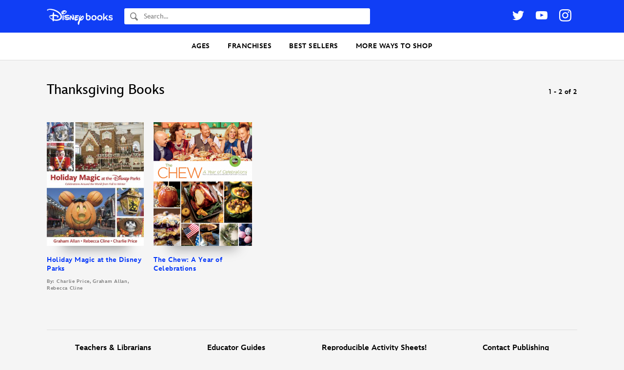

--- FILE ---
content_type: text/html; charset=UTF-8
request_url: https://books.disney.com/character-series/thanksgiving/
body_size: 13143
content:
<!DOCTYPE html>
<html lang="en-US">
<head>
<meta charset="UTF-8">
<meta name="viewport" content="width=device-width,initial-scale=1,maximum-scale=1,user-scalable=no">
<meta http-equiv="x-ua-compatible" content="IE=edge">
<meta name="p:domain_verify" content="3ff6299ad924b516a5495b1ae6ad98a4"/>
<meta name="google-site-verification" content="9RpWY4AkWvjmziWpoxPGmtDRH1KpSY5Y6UxmUTx5DM4" />
<title>Thanksgiving Books - Disney Books | Disney Publishing Worldwide</title>
<link rel="profile" href="https://gmpg.org/xfn/11">
<link rel="pingback" href="">
<link rel="shortcut icon" href="https://books.disney.com/content/themes/disneybooks/favicon.ico">
<meta name="google-site-verification" content="7MaAo7JPI3qkyvyVnfCyhsAfcpNHf6kElWbKYKEtXOc" />
<meta name='robots' content='index, follow, max-image-preview:large, max-snippet:-1, max-video-preview:-1' />
<script src="//go4.disney.go.com/"></script>
	
	<!-- This site is optimized with the Yoast SEO plugin v21.6 - https://yoast.com/wordpress/plugins/seo/ -->
	<meta name="description" content="The official destination for new Thanksgiving books. Discover the best book for you or children of all ages. Shop Disney, Pixar, Marvel, Star Wars, and much more!" />
	<link rel="canonical" href="https://books.disney.com/character-series/thanksgiving/" />
	<meta property="og:locale" content="en_US" />
	<meta property="og:type" content="article" />
	<meta property="og:title" content="Thanksgiving Books - Disney Books | Disney Publishing Worldwide" />
	<meta property="og:description" content="The official destination for new Thanksgiving books. Discover the best book for you or children of all ages. Shop Disney, Pixar, Marvel, Star Wars, and much more!" />
	<meta property="og:url" content="https://books.disney.com/character-series/thanksgiving/" />
	<meta property="og:site_name" content="Disney Books | Disney Publishing Worldwide" />
	<meta name="twitter:card" content="summary_large_image" />
	<meta name="twitter:site" content="@disneyhyperion" />
	<script type="application/ld+json" class="yoast-schema-graph">{"@context":"https://schema.org","@graph":[{"@type":"CollectionPage","@id":"https://books.disney.com/character-series/thanksgiving/","url":"https://books.disney.com/character-series/thanksgiving/","name":"Thanksgiving Books - Disney Books | Disney Publishing Worldwide","isPartOf":{"@id":"https://books.disney.com/#website"},"primaryImageOfPage":{"@id":"https://books.disney.com/character-series/thanksgiving/#primaryimage"},"image":{"@id":"https://books.disney.com/character-series/thanksgiving/#primaryimage"},"thumbnailUrl":"https://books.disney.com/content/uploads/2020/05/1484747011.jpg","description":"The official destination for new Thanksgiving books. Discover the best book for you or children of all ages. Shop Disney, Pixar, Marvel, Star Wars, and much more!","breadcrumb":{"@id":"https://books.disney.com/character-series/thanksgiving/#breadcrumb"},"inLanguage":"en-US"},{"@type":"ImageObject","inLanguage":"en-US","@id":"https://books.disney.com/character-series/thanksgiving/#primaryimage","url":"https://books.disney.com/content/uploads/2020/05/1484747011.jpg","contentUrl":"https://books.disney.com/content/uploads/2020/05/1484747011.jpg","width":1000,"height":1275,"caption":"Holiday Magic at the Disney Parks"},{"@type":"BreadcrumbList","@id":"https://books.disney.com/character-series/thanksgiving/#breadcrumb","itemListElement":[{"@type":"ListItem","position":1,"name":"Home","item":"https://disneybooks.disney.io/"},{"@type":"ListItem","position":2,"name":"Thanksgiving"}]},{"@type":"WebSite","@id":"https://books.disney.com/#website","url":"https://books.disney.com/","name":"Disney Books | Disney Publishing Worldwide","description":"","publisher":{"@id":"https://books.disney.com/#organization"},"potentialAction":[{"@type":"SearchAction","target":{"@type":"EntryPoint","urlTemplate":"https://books.disney.com/?s={search_term_string}"},"query-input":"required name=search_term_string"}],"inLanguage":"en-US"},{"@type":"Organization","@id":"https://books.disney.com/#organization","name":"Disney Books","url":"https://books.disney.com/","logo":{"@type":"ImageObject","inLanguage":"en-US","@id":"https://books.disney.com/#/schema/logo/image/","url":"https://i0.wp.com/books.disney.com/content/uploads/2019/06/60344429_1955783304527755_2534273241443205120_o.jpg?fit=1002%2C1002&ssl=1","contentUrl":"https://i0.wp.com/books.disney.com/content/uploads/2019/06/60344429_1955783304527755_2534273241443205120_o.jpg?fit=1002%2C1002&ssl=1","width":1002,"height":1002,"caption":"Disney Books"},"image":{"@id":"https://books.disney.com/#/schema/logo/image/"},"sameAs":["https://www.facebook.com/Disneybooks","https://twitter.com/disneyhyperion","https://www.instagram.com/disneybooks/","https://www.youtube.com/user/disneybooks"]}]}</script>
	<!-- / Yoast SEO plugin. -->


<link rel='dns-prefetch' href='//books.disney.com' />
<link rel='dns-prefetch' href='//cdn.jsdelivr.net' />
<link rel="alternate" type="application/rss+xml" title="Disney Books | Disney Publishing Worldwide &raquo; Feed" href="https://books.disney.com/feed/" />
<link rel="alternate" type="application/rss+xml" title="Disney Books | Disney Publishing Worldwide &raquo; Comments Feed" href="https://books.disney.com/comments/feed/" />
<link rel="alternate" type="application/rss+xml" title="Disney Books | Disney Publishing Worldwide &raquo; Thanksgiving Character/Series Feed" href="https://books.disney.com/character-series/thanksgiving/feed/" />
<script type="text/javascript">
/* <![CDATA[ */
window._wpemojiSettings = {"baseUrl":"https:\/\/s.w.org\/images\/core\/emoji\/15.0.3\/72x72\/","ext":".png","svgUrl":"https:\/\/s.w.org\/images\/core\/emoji\/15.0.3\/svg\/","svgExt":".svg","source":{"concatemoji":"https:\/\/books.disney.com\/wp-includes\/js\/wp-emoji-release.min.js?ver=6.5.3"}};
/*! This file is auto-generated */
!function(i,n){var o,s,e;function c(e){try{var t={supportTests:e,timestamp:(new Date).valueOf()};sessionStorage.setItem(o,JSON.stringify(t))}catch(e){}}function p(e,t,n){e.clearRect(0,0,e.canvas.width,e.canvas.height),e.fillText(t,0,0);var t=new Uint32Array(e.getImageData(0,0,e.canvas.width,e.canvas.height).data),r=(e.clearRect(0,0,e.canvas.width,e.canvas.height),e.fillText(n,0,0),new Uint32Array(e.getImageData(0,0,e.canvas.width,e.canvas.height).data));return t.every(function(e,t){return e===r[t]})}function u(e,t,n){switch(t){case"flag":return n(e,"\ud83c\udff3\ufe0f\u200d\u26a7\ufe0f","\ud83c\udff3\ufe0f\u200b\u26a7\ufe0f")?!1:!n(e,"\ud83c\uddfa\ud83c\uddf3","\ud83c\uddfa\u200b\ud83c\uddf3")&&!n(e,"\ud83c\udff4\udb40\udc67\udb40\udc62\udb40\udc65\udb40\udc6e\udb40\udc67\udb40\udc7f","\ud83c\udff4\u200b\udb40\udc67\u200b\udb40\udc62\u200b\udb40\udc65\u200b\udb40\udc6e\u200b\udb40\udc67\u200b\udb40\udc7f");case"emoji":return!n(e,"\ud83d\udc26\u200d\u2b1b","\ud83d\udc26\u200b\u2b1b")}return!1}function f(e,t,n){var r="undefined"!=typeof WorkerGlobalScope&&self instanceof WorkerGlobalScope?new OffscreenCanvas(300,150):i.createElement("canvas"),a=r.getContext("2d",{willReadFrequently:!0}),o=(a.textBaseline="top",a.font="600 32px Arial",{});return e.forEach(function(e){o[e]=t(a,e,n)}),o}function t(e){var t=i.createElement("script");t.src=e,t.defer=!0,i.head.appendChild(t)}"undefined"!=typeof Promise&&(o="wpEmojiSettingsSupports",s=["flag","emoji"],n.supports={everything:!0,everythingExceptFlag:!0},e=new Promise(function(e){i.addEventListener("DOMContentLoaded",e,{once:!0})}),new Promise(function(t){var n=function(){try{var e=JSON.parse(sessionStorage.getItem(o));if("object"==typeof e&&"number"==typeof e.timestamp&&(new Date).valueOf()<e.timestamp+604800&&"object"==typeof e.supportTests)return e.supportTests}catch(e){}return null}();if(!n){if("undefined"!=typeof Worker&&"undefined"!=typeof OffscreenCanvas&&"undefined"!=typeof URL&&URL.createObjectURL&&"undefined"!=typeof Blob)try{var e="postMessage("+f.toString()+"("+[JSON.stringify(s),u.toString(),p.toString()].join(",")+"));",r=new Blob([e],{type:"text/javascript"}),a=new Worker(URL.createObjectURL(r),{name:"wpTestEmojiSupports"});return void(a.onmessage=function(e){c(n=e.data),a.terminate(),t(n)})}catch(e){}c(n=f(s,u,p))}t(n)}).then(function(e){for(var t in e)n.supports[t]=e[t],n.supports.everything=n.supports.everything&&n.supports[t],"flag"!==t&&(n.supports.everythingExceptFlag=n.supports.everythingExceptFlag&&n.supports[t]);n.supports.everythingExceptFlag=n.supports.everythingExceptFlag&&!n.supports.flag,n.DOMReady=!1,n.readyCallback=function(){n.DOMReady=!0}}).then(function(){return e}).then(function(){var e;n.supports.everything||(n.readyCallback(),(e=n.source||{}).concatemoji?t(e.concatemoji):e.wpemoji&&e.twemoji&&(t(e.twemoji),t(e.wpemoji)))}))}((window,document),window._wpemojiSettings);
/* ]]> */
</script>
<style id='wp-emoji-styles-inline-css' type='text/css'>

	img.wp-smiley, img.emoji {
		display: inline !important;
		border: none !important;
		box-shadow: none !important;
		height: 1em !important;
		width: 1em !important;
		margin: 0 0.07em !important;
		vertical-align: -0.1em !important;
		background: none !important;
		padding: 0 !important;
	}
</style>
<link rel='stylesheet' id='wp-block-library-css' href='https://books.disney.com/wp-includes/css/dist/block-library/style.min.css?ver=6.5.3' type='text/css' media='all' />
<style id='disneybooks-featured-banners-style-inline-css' type='text/css'>
.wp-block-disneybooks-featured-banners{display:grid;gap:1rem;grid-template-columns:1fr 1fr}@media screen and (max-width:900px){.wp-block-disneybooks-featured-banners{grid-template-columns:1fr}}

</style>
<style id='disneybooks-book-banner-style-inline-css' type='text/css'>
.wp-block-disneybooks-book-banner{align-items:center;background-color:#000;color:#fff;display:flex;justify-content:center;max-width:100%;overflow:hidden;position:relative;width:100%}.wp-block-disneybooks-book-banner a,.wp-block-disneybooks-book-banner a:focus,.wp-block-disneybooks-book-banner a:hover,.wp-block-disneybooks-book-banner a:visited{color:#fff}.wp-block-disneybooks-book-banner .blurred-cover-holder{height:100%;left:0;position:absolute;top:0;width:100%;z-index:10}.wp-block-disneybooks-book-banner .blurred-cover-holder:after{background-color:rgba(0,0,0,.35);content:"";height:100%;left:0;position:absolute;top:0;width:100%}.wp-block-disneybooks-book-banner .blurred-cover-holder img{display:block;filter:blur(10px);width:100%}.wp-block-disneybooks-book-banner .inner{display:flex;padding:2rem 1.25rem;position:relative;width:100%;z-index:20}.wp-block-disneybooks-book-banner .cover-thumb-holder{width:40%}.wp-block-disneybooks-book-banner .cover-thumb-holder img{display:block;margin:0 auto}.wp-block-disneybooks-book-banner .content{flex:1;padding:.5rem 0 0 1.25rem}.wp-block-disneybooks-book-banner .title{font-size:1.25rem;font-weight:700;margin:0 0 .5rem}.wp-block-disneybooks-book-banner .description{color:#fff;font-size:1rem;margin-bottom:1rem}.wp-block-disneybooks-book-banner.image-side-right .cover-thumb-holder{order:2}.wp-block-disneybooks-book-banner.image-side-right .content{order:1;padding:.5rem 1.25rem 0 0}.wp-block-disneybooks-book-banner.width-full{grid-column-end:span 2}.wp-block-disneybooks-book-banner.width-full .inner{padding:2rem}.wp-block-disneybooks-book-banner.width-full .cover-thumb-holder{width:25%}.wp-block-disneybooks-book-banner.width-full .content{padding:.5rem 0 0 3rem}.wp-block-disneybooks-book-banner.width-full .title{font-size:2rem}.wp-block-disneybooks-book-banner.width-full .description{flex:1;font-size:1.25rem}.wp-block-disneybooks-book-banner.image-side-right .content{padding:.5rem 3rem 0 0}@media screen and (max-width:900px){.wp-block-disneybooks-book-banner{grid-column-end:span 2}.wp-block-disneybooks-book-banner .inner{display:block;text-align:center}.wp-block-disneybooks-book-banner .cover-thumb-holder{display:block;margin:0 auto 1rem;width:auto}.wp-block-disneybooks-book-banner .cover-thumb-holder img{max-width:215px}.wp-block-disneybooks-book-banner .content,.wp-block-disneybooks-book-banner.image-side-right .content,.wp-block-disneybooks-book-banner.width-full .content,.wp-block-disneybooks-book-banner.width-full.image-side-right .content{padding:0;text-align:center}.wp-block-disneybooks-book-banner .title,.wp-block-disneybooks-book-banner.width-full .title{font-size:1.5rem;margin-bottom:1rem}.wp-block-disneybooks-book-banner .description{display:none}.wp-block-disneybooks-book-banner.width-full .inner{padding-left:1.25rem;padding-right:1.25rem}.wp-block-disneybooks-book-banner.width-full .cover-thumb-holder{width:auto}.wp-block-disneybooks-book-banner.width-full .content{display:block}}

</style>
<style id='disneybooks-static-image-banner-style-inline-css' type='text/css'>
.wp-block-disneybooks-static-image-banner{align-items:center;color:#fff;display:flex;justify-content:center;overflow:hidden;position:relative;width:100%}.wp-block-disneybooks-static-image-banner a{display:block;height:100%}.wp-block-disneybooks-static-image-banner img{display:block;height:100%;-o-object-fit:cover;object-fit:cover;width:100%}.wp-block-disneybooks-static-image-banner.image-position-center-center img{-o-object-position:center center;object-position:center center}.wp-block-disneybooks-static-image-banner.image-position-left-center img{-o-object-position:left center;object-position:left center}.wp-block-disneybooks-static-image-banner.image-position-left-top img{-o-object-position:left top;object-position:left top}.wp-block-disneybooks-static-image-banner.image-position-left-bottom img{-o-object-position:left bottom;object-position:left bottom}.wp-block-disneybooks-static-image-banner.image-position-right-center img{-o-object-position:right center;object-position:right center}.wp-block-disneybooks-static-image-banner.image-position-right-top img{-o-object-position:right top;object-position:right top}.wp-block-disneybooks-static-image-banner.image-position-right-bottom img{-o-object-position:right bottom;object-position:right bottom}.wp-block-disneybooks-static-image-banner.image-position-letterboxed a,.wp-block-disneybooks-static-image-banner.image-position-none a{height:auto}.wp-block-disneybooks-static-image-banner.image-position-letterboxed img,.wp-block-disneybooks-static-image-banner.image-position-none img{height:auto;-o-object-fit:unset;object-fit:unset;width:auto}

</style>
<style id='classic-theme-styles-inline-css' type='text/css'>
/*! This file is auto-generated */
.wp-block-button__link{color:#fff;background-color:#32373c;border-radius:9999px;box-shadow:none;text-decoration:none;padding:calc(.667em + 2px) calc(1.333em + 2px);font-size:1.125em}.wp-block-file__button{background:#32373c;color:#fff;text-decoration:none}
</style>
<style id='global-styles-inline-css' type='text/css'>
body{--wp--preset--color--black: #000000;--wp--preset--color--cyan-bluish-gray: #abb8c3;--wp--preset--color--white: #ffffff;--wp--preset--color--pale-pink: #f78da7;--wp--preset--color--vivid-red: #cf2e2e;--wp--preset--color--luminous-vivid-orange: #ff6900;--wp--preset--color--luminous-vivid-amber: #fcb900;--wp--preset--color--light-green-cyan: #7bdcb5;--wp--preset--color--vivid-green-cyan: #00d084;--wp--preset--color--pale-cyan-blue: #8ed1fc;--wp--preset--color--vivid-cyan-blue: #0693e3;--wp--preset--color--vivid-purple: #9b51e0;--wp--preset--gradient--vivid-cyan-blue-to-vivid-purple: linear-gradient(135deg,rgba(6,147,227,1) 0%,rgb(155,81,224) 100%);--wp--preset--gradient--light-green-cyan-to-vivid-green-cyan: linear-gradient(135deg,rgb(122,220,180) 0%,rgb(0,208,130) 100%);--wp--preset--gradient--luminous-vivid-amber-to-luminous-vivid-orange: linear-gradient(135deg,rgba(252,185,0,1) 0%,rgba(255,105,0,1) 100%);--wp--preset--gradient--luminous-vivid-orange-to-vivid-red: linear-gradient(135deg,rgba(255,105,0,1) 0%,rgb(207,46,46) 100%);--wp--preset--gradient--very-light-gray-to-cyan-bluish-gray: linear-gradient(135deg,rgb(238,238,238) 0%,rgb(169,184,195) 100%);--wp--preset--gradient--cool-to-warm-spectrum: linear-gradient(135deg,rgb(74,234,220) 0%,rgb(151,120,209) 20%,rgb(207,42,186) 40%,rgb(238,44,130) 60%,rgb(251,105,98) 80%,rgb(254,248,76) 100%);--wp--preset--gradient--blush-light-purple: linear-gradient(135deg,rgb(255,206,236) 0%,rgb(152,150,240) 100%);--wp--preset--gradient--blush-bordeaux: linear-gradient(135deg,rgb(254,205,165) 0%,rgb(254,45,45) 50%,rgb(107,0,62) 100%);--wp--preset--gradient--luminous-dusk: linear-gradient(135deg,rgb(255,203,112) 0%,rgb(199,81,192) 50%,rgb(65,88,208) 100%);--wp--preset--gradient--pale-ocean: linear-gradient(135deg,rgb(255,245,203) 0%,rgb(182,227,212) 50%,rgb(51,167,181) 100%);--wp--preset--gradient--electric-grass: linear-gradient(135deg,rgb(202,248,128) 0%,rgb(113,206,126) 100%);--wp--preset--gradient--midnight: linear-gradient(135deg,rgb(2,3,129) 0%,rgb(40,116,252) 100%);--wp--preset--font-size--small: 13px;--wp--preset--font-size--medium: 20px;--wp--preset--font-size--large: 36px;--wp--preset--font-size--x-large: 42px;--wp--preset--spacing--20: 0.44rem;--wp--preset--spacing--30: 0.67rem;--wp--preset--spacing--40: 1rem;--wp--preset--spacing--50: 1.5rem;--wp--preset--spacing--60: 2.25rem;--wp--preset--spacing--70: 3.38rem;--wp--preset--spacing--80: 5.06rem;--wp--preset--shadow--natural: 6px 6px 9px rgba(0, 0, 0, 0.2);--wp--preset--shadow--deep: 12px 12px 50px rgba(0, 0, 0, 0.4);--wp--preset--shadow--sharp: 6px 6px 0px rgba(0, 0, 0, 0.2);--wp--preset--shadow--outlined: 6px 6px 0px -3px rgba(255, 255, 255, 1), 6px 6px rgba(0, 0, 0, 1);--wp--preset--shadow--crisp: 6px 6px 0px rgba(0, 0, 0, 1);}:where(.is-layout-flex){gap: 0.5em;}:where(.is-layout-grid){gap: 0.5em;}body .is-layout-flex{display: flex;}body .is-layout-flex{flex-wrap: wrap;align-items: center;}body .is-layout-flex > *{margin: 0;}body .is-layout-grid{display: grid;}body .is-layout-grid > *{margin: 0;}:where(.wp-block-columns.is-layout-flex){gap: 2em;}:where(.wp-block-columns.is-layout-grid){gap: 2em;}:where(.wp-block-post-template.is-layout-flex){gap: 1.25em;}:where(.wp-block-post-template.is-layout-grid){gap: 1.25em;}.has-black-color{color: var(--wp--preset--color--black) !important;}.has-cyan-bluish-gray-color{color: var(--wp--preset--color--cyan-bluish-gray) !important;}.has-white-color{color: var(--wp--preset--color--white) !important;}.has-pale-pink-color{color: var(--wp--preset--color--pale-pink) !important;}.has-vivid-red-color{color: var(--wp--preset--color--vivid-red) !important;}.has-luminous-vivid-orange-color{color: var(--wp--preset--color--luminous-vivid-orange) !important;}.has-luminous-vivid-amber-color{color: var(--wp--preset--color--luminous-vivid-amber) !important;}.has-light-green-cyan-color{color: var(--wp--preset--color--light-green-cyan) !important;}.has-vivid-green-cyan-color{color: var(--wp--preset--color--vivid-green-cyan) !important;}.has-pale-cyan-blue-color{color: var(--wp--preset--color--pale-cyan-blue) !important;}.has-vivid-cyan-blue-color{color: var(--wp--preset--color--vivid-cyan-blue) !important;}.has-vivid-purple-color{color: var(--wp--preset--color--vivid-purple) !important;}.has-black-background-color{background-color: var(--wp--preset--color--black) !important;}.has-cyan-bluish-gray-background-color{background-color: var(--wp--preset--color--cyan-bluish-gray) !important;}.has-white-background-color{background-color: var(--wp--preset--color--white) !important;}.has-pale-pink-background-color{background-color: var(--wp--preset--color--pale-pink) !important;}.has-vivid-red-background-color{background-color: var(--wp--preset--color--vivid-red) !important;}.has-luminous-vivid-orange-background-color{background-color: var(--wp--preset--color--luminous-vivid-orange) !important;}.has-luminous-vivid-amber-background-color{background-color: var(--wp--preset--color--luminous-vivid-amber) !important;}.has-light-green-cyan-background-color{background-color: var(--wp--preset--color--light-green-cyan) !important;}.has-vivid-green-cyan-background-color{background-color: var(--wp--preset--color--vivid-green-cyan) !important;}.has-pale-cyan-blue-background-color{background-color: var(--wp--preset--color--pale-cyan-blue) !important;}.has-vivid-cyan-blue-background-color{background-color: var(--wp--preset--color--vivid-cyan-blue) !important;}.has-vivid-purple-background-color{background-color: var(--wp--preset--color--vivid-purple) !important;}.has-black-border-color{border-color: var(--wp--preset--color--black) !important;}.has-cyan-bluish-gray-border-color{border-color: var(--wp--preset--color--cyan-bluish-gray) !important;}.has-white-border-color{border-color: var(--wp--preset--color--white) !important;}.has-pale-pink-border-color{border-color: var(--wp--preset--color--pale-pink) !important;}.has-vivid-red-border-color{border-color: var(--wp--preset--color--vivid-red) !important;}.has-luminous-vivid-orange-border-color{border-color: var(--wp--preset--color--luminous-vivid-orange) !important;}.has-luminous-vivid-amber-border-color{border-color: var(--wp--preset--color--luminous-vivid-amber) !important;}.has-light-green-cyan-border-color{border-color: var(--wp--preset--color--light-green-cyan) !important;}.has-vivid-green-cyan-border-color{border-color: var(--wp--preset--color--vivid-green-cyan) !important;}.has-pale-cyan-blue-border-color{border-color: var(--wp--preset--color--pale-cyan-blue) !important;}.has-vivid-cyan-blue-border-color{border-color: var(--wp--preset--color--vivid-cyan-blue) !important;}.has-vivid-purple-border-color{border-color: var(--wp--preset--color--vivid-purple) !important;}.has-vivid-cyan-blue-to-vivid-purple-gradient-background{background: var(--wp--preset--gradient--vivid-cyan-blue-to-vivid-purple) !important;}.has-light-green-cyan-to-vivid-green-cyan-gradient-background{background: var(--wp--preset--gradient--light-green-cyan-to-vivid-green-cyan) !important;}.has-luminous-vivid-amber-to-luminous-vivid-orange-gradient-background{background: var(--wp--preset--gradient--luminous-vivid-amber-to-luminous-vivid-orange) !important;}.has-luminous-vivid-orange-to-vivid-red-gradient-background{background: var(--wp--preset--gradient--luminous-vivid-orange-to-vivid-red) !important;}.has-very-light-gray-to-cyan-bluish-gray-gradient-background{background: var(--wp--preset--gradient--very-light-gray-to-cyan-bluish-gray) !important;}.has-cool-to-warm-spectrum-gradient-background{background: var(--wp--preset--gradient--cool-to-warm-spectrum) !important;}.has-blush-light-purple-gradient-background{background: var(--wp--preset--gradient--blush-light-purple) !important;}.has-blush-bordeaux-gradient-background{background: var(--wp--preset--gradient--blush-bordeaux) !important;}.has-luminous-dusk-gradient-background{background: var(--wp--preset--gradient--luminous-dusk) !important;}.has-pale-ocean-gradient-background{background: var(--wp--preset--gradient--pale-ocean) !important;}.has-electric-grass-gradient-background{background: var(--wp--preset--gradient--electric-grass) !important;}.has-midnight-gradient-background{background: var(--wp--preset--gradient--midnight) !important;}.has-small-font-size{font-size: var(--wp--preset--font-size--small) !important;}.has-medium-font-size{font-size: var(--wp--preset--font-size--medium) !important;}.has-large-font-size{font-size: var(--wp--preset--font-size--large) !important;}.has-x-large-font-size{font-size: var(--wp--preset--font-size--x-large) !important;}
.wp-block-navigation a:where(:not(.wp-element-button)){color: inherit;}
:where(.wp-block-post-template.is-layout-flex){gap: 1.25em;}:where(.wp-block-post-template.is-layout-grid){gap: 1.25em;}
:where(.wp-block-columns.is-layout-flex){gap: 2em;}:where(.wp-block-columns.is-layout-grid){gap: 2em;}
.wp-block-pullquote{font-size: 1.5em;line-height: 1.6;}
</style>
<link rel='stylesheet' id='disney-publishing-style-css' href='https://books.disney.com/content/themes/disneybooks/css/style.min.css?ver=5.24.7' type='text/css' media='all' />
<link rel='stylesheet' id='genericons-css' href='https://books.disney.com/content/themes/disneybooks/genericons.css?ver=3.0' type='text/css' media='all' />
<script type="text/javascript" src="https://books.disney.com/wp-includes/js/jquery/jquery.min.js?ver=3.7.1" id="jquery-core-js"></script>
<script type="text/javascript" src="https://books.disney.com/wp-includes/js/jquery/jquery-migrate.min.js?ver=3.4.1" id="jquery-migrate-js"></script>
<link rel="https://api.w.org/" href="https://books.disney.com/wp-json/" />
<style type="text/css">#wpadminbar{background: darkred}</style></head>

<body class="archive tax-character-series term-thanksgiving term-2829 group-blog post-slug-holiday-magic-at-the-disney-parks">
<div id="page" class="hfeed site">
		<header id="masthead" class="site-header" role="banner">

		<div class="wrap">

			<div class="site-branding">
				<h1 class="site-title">
					<a href="https://books.disney.com/" title="Disney Books | Disney Publishing Worldwide" rel="home">
						<img src="https://books.disney.com/content/themes/disneybooks/images/disneybooks-logo-white.png" class="site-logo" width="135" height="35.1" alt="Disney Books">
					</a>
				</h1>

				<button class="button button-transparent header-search-open js-header-search-open">
					<svg class="search-icon" xmlns="http://www.w3.org/2000/svg" width="16" height="18" viewBox="0 0 16 18"><path fill-rule="evenodd" d="M6.31 12.278c-2.604-.017-4.71-2.294-4.693-5.075.017-2.762 2.135-5.01 4.723-5.01h.031c1.262.008 2.445.541 3.332 1.5.886.958 1.37 2.228 1.362 3.575-.008 1.341-.503 2.6-1.395 3.545-.89.945-2.073 1.465-3.328 1.465H6.31zm9.472 2.572l-.097-.103-3.858-4.118a7.082 7.082 0 0 0 .855-3.35C12.704 3.54 9.884.49 6.382.467H6.34C2.857.467.023 3.469 0 7.192c-.022 3.74 2.799 6.789 6.3 6.813h.042a6.012 6.012 0 0 0 3.193-.922l3.854 4.114h.001l.096.103a.714.714 0 0 0 1.056 0l1.24-1.324a.835.835 0 0 0 0-1.126z"/></svg>
				</button>

				<form role="search" method="get" class="search-form" action="https://books.disney.com/">
	<label class="search-label">
		<svg class="search-icon" xmlns="http://www.w3.org/2000/svg" width="16" height="18" viewBox="0 0 16 18"><path fill-rule="evenodd" d="M6.31 12.278c-2.604-.017-4.71-2.294-4.693-5.075.017-2.762 2.135-5.01 4.723-5.01h.031c1.262.008 2.445.541 3.332 1.5.886.958 1.37 2.228 1.362 3.575-.008 1.341-.503 2.6-1.395 3.545-.89.945-2.073 1.465-3.328 1.465H6.31zm9.472 2.572l-.097-.103-3.858-4.118a7.082 7.082 0 0 0 .855-3.35C12.704 3.54 9.884.49 6.382.467H6.34C2.857.467.023 3.469 0 7.192c-.022 3.74 2.799 6.789 6.3 6.813h.042a6.012 6.012 0 0 0 3.193-.922l3.854 4.114h.001l.096.103a.714.714 0 0 0 1.056 0l1.24-1.324a.835.835 0 0 0 0-1.126z"/></svg>
		<span class="screen-reader-text">Search</span>
		<input type="search" class="search-field" placeholder="Search..." value="" name="s" title="Find a book...">
	</label>
	<input type="submit" class="search-submit" value="Search">
</form>

				<button class="button button-transparent header-search-close js-header-search-close">
					<svg width="24" height="24" viewBox="0 0 24 24" xmlns="http://www.w3.org/2000/svg"><title>Close Search</title><g fill="#ADADAD" fill-rule="evenodd"><path d="M1.95.535l21.213 21.213-1.414 1.415L.536 1.949z"/><path d="M.535 21.749L21.748.536l1.415 1.414L1.949 23.163z"/></g></svg>
				</button>

				<button class="menu-toggle js-toggle-menu">
					<svg class="icon icon-open" xmlns="http://www.w3.org/2000/svg" width="24" height="24"><title>Open Menu</title><path d="M1 1h24M1 11h24M1 21h24" fill="none" fill-rule="evenodd" stroke="#000" stroke-width="2" stroke-linecap="square"/></svg>
					<svg class="icon icon-close" width="24" height="24" viewBox="0 0 24 24" xmlns="http://www.w3.org/2000/svg"><title>Close Menu</title><g fill="#ADADAD" fill-rule="evenodd"><path d="M1.95.535l21.213 21.213-1.414 1.415L.536 1.949z"/><path d="M.535 21.749L21.748.536l1.415 1.414L1.949 23.163z"/></g></svg>
				</button>

				
	<ul class="social-links">
		<li>
			<a href="https://www.twitter.com/disneybooks" target="_blank">
				<svg class="icon icon-twitter" xmlns="http://www.w3.org/2000/svg" width="24" height="20" viewBox="0 0 24 20"><title>Twitter</title><path fill-rule="evenodd" d="M21.172 3.084A4.938 4.938 0 0 0 23.337.36a9.875 9.875 0 0 1-3.127 1.195A4.918 4.918 0 0 0 16.616 0a4.924 4.924 0 0 0-4.796 6.046A13.979 13.979 0 0 1 1.671.9a4.904 4.904 0 0 0-.667 2.476c0 1.707.87 3.215 2.19 4.097a4.899 4.899 0 0 1-2.23-.615v.062a4.926 4.926 0 0 0 3.95 4.828 4.933 4.933 0 0 1-2.224.085 4.929 4.929 0 0 0 4.6 3.419 9.88 9.88 0 0 1-6.115 2.107c-.398 0-.79-.023-1.175-.068a13.94 13.94 0 0 0 7.548 2.212c9.057 0 14.01-7.503 14.01-14.01 0-.213-.005-.425-.015-.637A9.986 9.986 0 0 0 24 2.308a9.855 9.855 0 0 1-2.828.776z"/></svg>
			</a>
		</li>
		<li>
			<a href="https://www.youtube.com/disneybooks" target="_blank">
				<svg class="icon icon-youtube" xmlns="http://www.w3.org/2000/svg" width="24" height="17" viewBox="0 0 24 17"><title>Youtube</title><path fill-rule="evenodd" d="M9.522 11.553V4.81l6.484 3.383-6.484 3.36zM23.76 3.641s-.235-1.653-.954-2.382C21.893.303 20.87.3 20.401.243 17.043 0 12.005 0 12.005 0h-.01S6.957 0 3.599.243c-.47.056-1.492.06-2.406 1.016C.474 1.988.24 3.641.24 3.641S0 5.584 0 7.526v1.82c0 1.943.24 3.885.24 3.885s.234 1.654.953 2.382c.914.956 2.113.926 2.647 1.026 1.92.184 8.16.241 8.16.241s5.043-.007 8.401-.25c.47-.056 1.492-.061 2.405-1.017.72-.728.954-2.382.954-2.382s.24-1.942.24-3.885v-1.82c0-1.942-.24-3.885-.24-3.885z"/></svg>
			</a>
		</li>
		<li>
			<a href="https://instagram.com/disneybooks" target="_blank">
				<svg class="icon icon-instagram" xmlns="http://www.w3.org/2000/svg" width="25" height="25" viewBox="0 0 25 25"><title>Instagram</title><g fill-rule="evenodd"><path d="M12.466.008c-3.386 0-3.81.014-5.14.075-1.327.06-2.233.271-3.026.58A6.11 6.11 0 0 0 2.092 2.1 6.11 6.11 0 0 0 .654 4.308c-.308.793-.518 1.7-.579 3.026C.015 8.664 0 9.088 0 12.474c0 3.385.014 3.81.075 5.139.06 1.327.271 2.233.58 3.026a6.11 6.11 0 0 0 1.437 2.208A6.11 6.11 0 0 0 4.3 24.285c.793.308 1.7.518 3.026.579 1.33.06 1.754.075 5.14.075 3.385 0 3.81-.014 5.139-.075 1.327-.06 2.233-.271 3.026-.58a6.11 6.11 0 0 0 2.208-1.437 6.11 6.11 0 0 0 1.438-2.208c.308-.793.519-1.7.579-3.026.06-1.33.075-1.754.075-5.14 0-3.385-.014-3.81-.075-5.14-.06-1.326-.271-2.232-.58-3.025A6.11 6.11 0 0 0 22.84 2.1 6.11 6.11 0 0 0 20.63.662c-.793-.308-1.7-.519-3.026-.58-1.33-.06-1.754-.074-5.14-.074zm0 2.246c3.328 0 3.722.013 5.037.073 1.215.055 1.875.258 2.314.429.582.226.997.496 1.434.932.436.436.706.852.932 1.434.17.439.374 1.099.43 2.314.06 1.315.072 1.709.072 5.037 0 3.329-.013 3.723-.073 5.038-.055 1.215-.258 1.875-.429 2.314a3.862 3.862 0 0 1-.932 1.433 3.862 3.862 0 0 1-1.434.933c-.439.17-1.099.374-2.314.43-1.315.06-1.709.072-5.037.072-3.33 0-3.723-.013-5.038-.073-1.215-.055-1.875-.258-2.314-.429a3.862 3.862 0 0 1-1.434-.933 3.862 3.862 0 0 1-.932-1.433c-.17-.44-.374-1.1-.43-2.314-.06-1.315-.072-1.71-.072-5.038 0-3.328.013-3.722.073-5.037.055-1.215.258-1.875.429-2.314.226-.582.496-.998.932-1.434a3.862 3.862 0 0 1 1.434-.932c.439-.17 1.099-.374 2.314-.43 1.315-.06 1.71-.072 5.038-.072z"/><path d="M12.466 16.629a4.155 4.155 0 1 1 0-8.31 4.155 4.155 0 0 1 0 8.31zm0-10.557a6.401 6.401 0 1 0 0 12.803 6.401 6.401 0 0 0 0-12.803zm8.15-.253a1.496 1.496 0 1 1-2.992 0 1.496 1.496 0 0 1 2.992 0"/></g></svg>
			</a>
		</li>
	</ul>

	
			</div>

		</div> <!-- /.wrap -->

		<nav class="main-navigation" role="navigation">
			<div class="wrap">

				<div class="primary"><ul id="menu-primary-header-menu" class="menu"><li id="menu-item-24883" class="menu-item menu-item-type-custom menu-item-object-custom menu-item-has-children menu-item-24883"><a href="#">Ages</a>
<ul class="sub-menu">
	<li id="menu-item-24867" class="menu-item menu-item-type-custom menu-item-object-custom menu-item-has-children menu-item-24867"><a href="#">Ages</a>
	<ul class="sub-menu">
		<li id="menu-item-24885" class="menu-item menu-item-type-taxonomy menu-item-object-age-range menu-item-24885"><a href="https://books.disney.com/age-range/0-2/">0-2</a></li>
		<li id="menu-item-24877" class="menu-item menu-item-type-taxonomy menu-item-object-age-range menu-item-24877"><a href="https://books.disney.com/age-range/3-5/">3-5</a></li>
		<li id="menu-item-24878" class="menu-item menu-item-type-taxonomy menu-item-object-age-range menu-item-24878"><a href="https://books.disney.com/age-range/6-8/">6-8</a></li>
		<li id="menu-item-24879" class="menu-item menu-item-type-taxonomy menu-item-object-age-range menu-item-24879"><a href="https://books.disney.com/age-range/9-12/">9-12</a></li>
		<li id="menu-item-24880" class="menu-item menu-item-type-taxonomy menu-item-object-age-range menu-item-24880"><a href="https://books.disney.com/age-range/young-adult/">Young Adult</a></li>
		<li id="menu-item-24881" class="menu-item menu-item-type-taxonomy menu-item-object-age-range menu-item-24881"><a href="https://books.disney.com/age-range/adult/">Adult</a></li>
	</ul>
</li>
</ul>
</li>
<li id="menu-item-24868" class="with-image-column-headings five-columns menu-item menu-item-type-custom menu-item-object-custom menu-item-has-children menu-item-24868"><a href="#">Franchises</a>
<ul class="sub-menu">
	<li id="menu-item-25324" class="menu-image menu-image-disney menu-item menu-item-type-taxonomy menu-item-object-brand menu-item-has-children menu-item-25324"><a href="https://books.disney.com/brand/disney/">Disney</a>
	<ul class="sub-menu">
		<li id="menu-item-25194" class="menu-item menu-item-type-taxonomy menu-item-object-brand menu-item-25194"><a href="https://books.disney.com/brand/disney/princess/aladdin/">Aladdin</a></li>
		<li id="menu-item-25192" class="menu-item menu-item-type-taxonomy menu-item-object-brand menu-item-25192"><a href="https://books.disney.com/brand/disney/princess/beauty-and-the-beast/">Beauty and the Beast</a></li>
		<li id="menu-item-25193" class="menu-item menu-item-type-taxonomy menu-item-object-brand menu-item-25193"><a href="https://books.disney.com/brand/disney/princess/cinderella/">Cinderella</a></li>
		<li id="menu-item-25191" class="menu-item menu-item-type-taxonomy menu-item-object-brand menu-item-25191"><a href="https://books.disney.com/brand/disney/disney-channel/descendants/">Descendants</a></li>
		<li id="menu-item-25200" class="menu-item menu-item-type-taxonomy menu-item-object-brand menu-item-25200"><a href="https://books.disney.com/brand/disney/disney-junior/">Disney Junior</a></li>
		<li id="menu-item-32760" class="menu-item menu-item-type-taxonomy menu-item-object-character-series menu-item-32760"><a href="https://books.disney.com/character-series/disney-parks/">Disney Parks</a></li>
		<li id="menu-item-25316" class="menu-item menu-item-type-taxonomy menu-item-object-character-series menu-item-25316"><a href="https://books.disney.com/character-series/villains/">Disney Villains</a></li>
		<li id="menu-item-25188" class="menu-item menu-item-type-taxonomy menu-item-object-brand menu-item-25188"><a href="https://books.disney.com/brand/disney/frozen/">Frozen</a></li>
		<li id="menu-item-33251" class="menu-item menu-item-type-taxonomy menu-item-object-brand menu-item-33251"><a href="https://books.disney.com/brand/other/golden-girls/">Golden Girls</a></li>
		<li id="menu-item-25187" class="menu-item menu-item-type-taxonomy menu-item-object-brand menu-item-25187"><a href="https://books.disney.com/brand/disney/disney-channel/gravity-falls/">Gravity Falls</a></li>
		<li id="menu-item-31686" class="menu-item menu-item-type-taxonomy menu-item-object-brand menu-item-31686"><a href="https://books.disney.com/brand/other/freeform/hocus-pocus/">Hocus Pocus</a></li>
		<li id="menu-item-33240" class="menu-item menu-item-type-taxonomy menu-item-object-brand menu-item-33240"><a href="https://books.disney.com/brand/disney/walt-disney-studios/lilo-stitch/">Lilo &amp; Stitch</a></li>
		<li id="menu-item-25195" class="menu-item menu-item-type-taxonomy menu-item-object-brand menu-item-25195"><a href="https://books.disney.com/brand/disney/mickey-friends/">Mickey &amp; Friends</a></li>
		<li id="menu-item-25197" class="menu-item menu-item-type-taxonomy menu-item-object-brand menu-item-25197"><a href="https://books.disney.com/brand/disney/princess/mulan/">Mulan</a></li>
		<li id="menu-item-25190" class="menu-item menu-item-type-taxonomy menu-item-object-brand menu-item-25190"><a href="https://books.disney.com/brand/disney/princess/">Princess</a></li>
		<li id="menu-item-25196" class="menu-item menu-item-type-taxonomy menu-item-object-brand menu-item-25196"><a href="https://books.disney.com/brand/disney/disney-channel/phineas-ferb/">Phineas &amp; Ferb</a></li>
		<li id="menu-item-25198" class="menu-item menu-item-type-taxonomy menu-item-object-brand menu-item-25198"><a href="https://books.disney.com/brand/disney/walt-disney-studios/the-nightmare-before-christmas/">The Nightmare Before Christmas</a></li>
		<li id="menu-item-25199" class="menu-item menu-item-type-taxonomy menu-item-object-brand menu-item-25199"><a href="https://books.disney.com/brand/disney/princess/the-princess-and-the-frog/">The Princess and the Frog</a></li>
	</ul>
</li>
	<li id="menu-item-25318" class="menu-image menu-image-pixar menu-item menu-item-type-taxonomy menu-item-object-brand menu-item-has-children menu-item-25318"><a href="https://books.disney.com/brand/disney-pixar/">Disney-Pixar</a>
	<ul class="sub-menu">
		<li id="menu-item-25211" class="menu-item menu-item-type-taxonomy menu-item-object-brand menu-item-25211"><a href="https://books.disney.com/brand/disney/princess/brave/">Brave</a></li>
		<li id="menu-item-25215" class="menu-item menu-item-type-taxonomy menu-item-object-brand menu-item-25215"><a href="https://books.disney.com/brand/disney-pixar/luca/">Luca</a></li>
		<li id="menu-item-33204" class="menu-item menu-item-type-taxonomy menu-item-object-brand menu-item-33204"><a href="https://books.disney.com/brand/disney-pixar/inside-out/">Inside Out</a></li>
		<li id="menu-item-25212" class="menu-item menu-item-type-taxonomy menu-item-object-brand menu-item-25212"><a href="https://books.disney.com/brand/disney-pixar/soul/">Soul</a></li>
		<li id="menu-item-25326" class="menu-item menu-item-type-taxonomy menu-item-object-brand menu-item-25326"><a href="https://books.disney.com/brand/disney-pixar/toy-story/">Toy Story</a></li>
	</ul>
</li>
	<li id="menu-item-25321" class="menu-image menu-image-marvel menu-item menu-item-type-taxonomy menu-item-object-brand menu-item-has-children menu-item-25321"><a href="https://books.disney.com/brand/marvel/">Marvel</a>
	<ul class="sub-menu">
		<li id="menu-item-25206" class="menu-item menu-item-type-taxonomy menu-item-object-brand menu-item-25206"><a href="https://books.disney.com/brand/marvel/avengers/">Avengers</a></li>
		<li id="menu-item-25205" class="menu-item menu-item-type-taxonomy menu-item-object-brand menu-item-25205"><a href="https://books.disney.com/brand/marvel/black-panther/">Black Panther</a></li>
		<li id="menu-item-25207" class="menu-item menu-item-type-taxonomy menu-item-object-brand menu-item-25207"><a href="https://books.disney.com/brand/marvel/captain-america/">Captain America</a></li>
		<li id="menu-item-25208" class="menu-item menu-item-type-taxonomy menu-item-object-brand menu-item-25208"><a href="https://books.disney.com/brand/marvel/captain-marvel/">Captain Marvel</a></li>
		<li id="menu-item-25203" class="menu-item menu-item-type-taxonomy menu-item-object-brand menu-item-25203"><a href="https://books.disney.com/brand/marvel/guardians-of-the-galaxy/">Guardians of the Galaxy</a></li>
		<li id="menu-item-25201" class="menu-item menu-item-type-taxonomy menu-item-object-brand menu-item-25201"><a href="https://books.disney.com/brand/marvel/loki/">Loki</a></li>
		<li id="menu-item-25202" class="menu-item menu-item-type-taxonomy menu-item-object-brand menu-item-25202"><a href="https://books.disney.com/brand/marvel/spider-man/">Spider-Man</a></li>
		<li id="menu-item-25204" class="menu-item menu-item-type-taxonomy menu-item-object-brand menu-item-25204"><a href="https://books.disney.com/brand/marvel/x-men/">X-Men</a></li>
	</ul>
</li>
	<li id="menu-item-25325" class="menu-image menu-image-star-wars menu-item menu-item-type-taxonomy menu-item-object-brand menu-item-has-children menu-item-25325"><a href="https://books.disney.com/brand/lucasfilm/star-wars/">Star Wars</a>
	<ul class="sub-menu">
		<li id="menu-item-25431" class="menu-item menu-item-type-taxonomy menu-item-object-series menu-item-25431"><a href="https://books.disney.com/series/galaxys-edge/">Galaxy&#8217;s Edge</a></li>
		<li id="menu-item-25430" class="menu-item menu-item-type-taxonomy menu-item-object-series menu-item-25430"><a href="https://books.disney.com/series/star-wars-saga-episodes-1-9/">Star Wars Saga (Episodes 1-9)</a></li>
		<li id="menu-item-25327" class="menu-item menu-item-type-custom menu-item-object-custom menu-item-25327"><a href="https://books.disney.com/star-wars-the-high-republic/">The High Republic</a></li>
		<li id="menu-item-25209" class="menu-item menu-item-type-taxonomy menu-item-object-brand menu-item-25209"><a href="https://books.disney.com/brand/lucasfilm/star-wars/the-mandalorian/">The Mandalorian</a></li>
	</ul>
</li>
	<li id="menu-item-27037" class="menu-image menu-image-natgeo menu-item menu-item-type-taxonomy menu-item-object-brand menu-item-has-children menu-item-27037"><a href="https://books.disney.com/brand/national-geographic/">National Geographic</a>
	<ul class="sub-menu">
		<li id="menu-item-27053" class="menu-item menu-item-type-taxonomy menu-item-object-brand menu-item-27053"><a href="https://books.disney.com/brand/national-geographic/blue-zones/">Blue Zones</a></li>
		<li id="menu-item-27054" class="menu-item menu-item-type-taxonomy menu-item-object-brand menu-item-27054"><a href="https://books.disney.com/brand/national-geographic/travel/">Travel</a></li>
		<li id="menu-item-27055" class="menu-item menu-item-type-taxonomy menu-item-object-brand menu-item-27055"><a href="https://books.disney.com/brand/national-geographic/science/">Science</a></li>
		<li id="menu-item-27056" class="menu-item menu-item-type-taxonomy menu-item-object-brand menu-item-27056"><a href="https://books.disney.com/brand/national-geographic/outdoors-and-nature/">Outdoors and Nature</a></li>
		<li id="menu-item-30238" class="menu-item menu-item-type-taxonomy menu-item-object-brand menu-item-30238"><a href="https://books.disney.com/brand/national-geographic/national-parks/">National Parks</a></li>
		<li id="menu-item-27057" class="menu-item menu-item-type-taxonomy menu-item-object-brand menu-item-27057"><a href="https://books.disney.com/brand/national-geographic/national-geographic-kids/">National Geographic Kids</a></li>
		<li id="menu-item-30778" class="menu-item menu-item-type-taxonomy menu-item-object-brand menu-item-30778"><a href="https://books.disney.com/brand/national-geographic/5000-ideas/">5000 Ideas</a></li>
	</ul>
</li>
</ul>
</li>
<li id="menu-item-24869" class="menu-item menu-item-type-custom menu-item-object-custom menu-item-has-children menu-item-24869"><a href="#">Best Sellers</a>
<ul class="sub-menu">
	<li id="menu-item-24905" class="menu-item menu-item-type-custom menu-item-object-custom menu-item-has-children menu-item-24905"><a href="#">Authors</a>
	<ul class="sub-menu">
		<li id="menu-item-24916" class="menu-item menu-item-type-taxonomy menu-item-object-book-author menu-item-24916"><a href="https://books.disney.com/book-author/alexandra-bracken/">Alexandra Bracken</a></li>
		<li id="menu-item-25274" class="menu-item menu-item-type-taxonomy menu-item-object-book-author menu-item-25274"><a href="https://books.disney.com/book-author/melissa-de-la-cruz/">Melissa de la Cruz</a></li>
		<li id="menu-item-24912" class="menu-item menu-item-type-taxonomy menu-item-object-book-author menu-item-24912"><a href="https://books.disney.com/book-author/mo-willems/">Mo Willems</a></li>
		<li id="menu-item-24911" class="menu-item menu-item-type-taxonomy menu-item-object-book-author menu-item-24911"><a href="https://books.disney.com/book-author/rick-riordan/">Rick Riordan</a></li>
		<li id="menu-item-24915" class="menu-item menu-item-type-taxonomy menu-item-object-book-author menu-item-24915"><a href="https://books.disney.com/book-author/ryan-t-higgins/">Ryan T. Higgins</a></li>
		<li id="menu-item-24914" class="menu-item menu-item-type-taxonomy menu-item-object-book-author menu-item-24914"><a href="https://books.disney.com/book-author/serena-valentino/">Serena Valentino</a></li>
	</ul>
</li>
	<li id="menu-item-24904" class="span-two-columns menu-item menu-item-type-custom menu-item-object-custom menu-item-has-children menu-item-24904"><a href="#">Series</a>
	<ul class="sub-menu">
		<li id="menu-item-32695" class="menu-item menu-item-type-taxonomy menu-item-object-series menu-item-32695"><a href="https://books.disney.com/series/art-of-coloring/">Art of Coloring</a></li>
		<li id="menu-item-25222" class="menu-item menu-item-type-taxonomy menu-item-object-series menu-item-25222"><a href="https://books.disney.com/series/artemis-fowl/">Artemis Fowl</a></li>
		<li id="menu-item-25221" class="menu-item menu-item-type-taxonomy menu-item-object-series menu-item-25221"><a href="https://books.disney.com/series/a-twisted-tale/">A Twisted Tale</a></li>
		<li id="menu-item-25231" class="menu-item menu-item-type-taxonomy menu-item-object-series menu-item-25231"><a href="https://books.disney.com/series/disney-chills/">Disney Chills</a></li>
		<li id="menu-item-25237" class="menu-item menu-item-type-taxonomy menu-item-object-series menu-item-25237"><a href="https://books.disney.com/series/elephant-and-piggie/">Elephant and Piggie</a></li>
		<li id="menu-item-25224" class="menu-item menu-item-type-taxonomy menu-item-object-series menu-item-25224"><a href="https://books.disney.com/series/elephant-and-piggie-like-reading/">Elephant and Piggie Like Reading</a></li>
		<li id="menu-item-25236" class="menu-item menu-item-type-taxonomy menu-item-object-series menu-item-25236"><a href="https://books.disney.com/series/kingdom-keepers/">Kingdom Keepers</a></li>
		<li id="menu-item-25230" class="menu-item menu-item-type-taxonomy menu-item-object-series menu-item-25230"><a href="https://books.disney.com/series/magnus-chase-and-the-gods-of-asgard/">Magnus Chase and the Gods of Asgard</a></li>
		<li id="menu-item-32693" class="menu-item menu-item-type-taxonomy menu-item-object-series menu-item-32693"><a href="https://books.disney.com/series/meant-to-be/">Meant to Be</a></li>
		<li id="menu-item-25226" class="menu-item menu-item-type-taxonomy menu-item-object-series menu-item-25226"><a href="https://books.disney.com/series/percy-jackson-and-the-olympians/">Percy Jackson and the Olympians</a></li>
		<li id="menu-item-25333" class="menu-item menu-item-type-taxonomy menu-item-object-character-series menu-item-25333"><a href="https://books.disney.com/character-series/rick-riordan-presents/">Rick Riordan Presents</a></li>
		<li id="menu-item-25328" class="menu-item menu-item-type-custom menu-item-object-custom menu-item-25328"><a href="https://books.disney.com/star-wars-the-high-republic/">Star Wars: The High Republic</a></li>
		<li id="menu-item-25335" class="menu-item menu-item-type-taxonomy menu-item-object-character-series menu-item-25335"><a href="https://books.disney.com/character-series/the-darkest-minds/">The Darkest Minds</a></li>
		<li id="menu-item-25337" class="menu-item menu-item-type-taxonomy menu-item-object-character-series menu-item-25337"><a href="https://books.disney.com/character-series/the-heroes-of-olympus/">The Heroes of Olympus</a></li>
		<li id="menu-item-25339" class="menu-item menu-item-type-taxonomy menu-item-object-character-series menu-item-25339"><a href="https://books.disney.com/character-series/the-kane-chronicles/">The Kane Chronicles</a></li>
		<li id="menu-item-25245" class="menu-item menu-item-type-taxonomy menu-item-object-brand menu-item-25245"><a href="https://books.disney.com/brand/lucasfilm/star-wars/the-mandalorian/">The Mandalorian</a></li>
		<li id="menu-item-25223" class="menu-item menu-item-type-taxonomy menu-item-object-series menu-item-25223"><a href="https://books.disney.com/series/the-pigeon/">The Pigeon</a></li>
		<li id="menu-item-25228" class="menu-item menu-item-type-taxonomy menu-item-object-series menu-item-25228"><a href="https://books.disney.com/series/the-serafina-series/">The Serafina Series</a></li>
		<li id="menu-item-25227" class="menu-item menu-item-type-taxonomy menu-item-object-series menu-item-25227"><a href="https://books.disney.com/series/the-trials-of-apollo/">The Trials of Apollo</a></li>
		<li id="menu-item-25229" class="menu-item menu-item-type-taxonomy menu-item-object-series menu-item-25229"><a href="https://books.disney.com/series/unlimited-squirrels/">Unlimited Squirrels</a></li>
		<li id="menu-item-25220" class="menu-item menu-item-type-taxonomy menu-item-object-series menu-item-25220"><a href="https://books.disney.com/series/villains/">Villains</a></li>
	</ul>
</li>
</ul>
</li>
<li id="menu-item-24870" class="menu-item menu-item-type-custom menu-item-object-custom menu-item-has-children menu-item-24870"><a href="#">More Ways to Shop</a>
<ul class="sub-menu">
	<li id="menu-item-24908" class="menu-item menu-item-type-custom menu-item-object-custom menu-item-has-children menu-item-24908"><a href="#">As Seen on Screen</a>
	<ul class="sub-menu">
		<li id="menu-item-25329" class="menu-item menu-item-type-custom menu-item-object-custom menu-item-25329"><a href="https://books.disney.com/artemis-fowl/">Artemis Fowl</a></li>
		<li id="menu-item-25242" class="menu-item menu-item-type-taxonomy menu-item-object-brand menu-item-25242"><a href="https://books.disney.com/brand/other/golden-girls/">Golden Girls</a></li>
		<li id="menu-item-25240" class="menu-item menu-item-type-taxonomy menu-item-object-brand menu-item-25240"><a href="https://books.disney.com/brand/disney/princess/mulan/">Mulan</a></li>
		<li id="menu-item-25243" class="menu-item menu-item-type-taxonomy menu-item-object-brand menu-item-25243"><a href="https://books.disney.com/brand/disney-pixar/luca/">Luca</a></li>
		<li id="menu-item-25241" class="menu-item menu-item-type-taxonomy menu-item-object-brand menu-item-25241"><a href="https://books.disney.com/brand/disney-pixar/soul/">Soul</a></li>
	</ul>
</li>
	<li id="menu-item-24906" class="menu-item menu-item-type-custom menu-item-object-custom menu-item-has-children menu-item-24906"><a href="#">Occasions</a>
	<ul class="sub-menu">
		<li id="menu-item-34989" class="menu-item menu-item-type-taxonomy menu-item-object-occasion menu-item-34989"><a href="https://books.disney.com/occasion/valentines-day/">Valentine&#8217;s Day</a></li>
		<li id="menu-item-25248" class="menu-item menu-item-type-taxonomy menu-item-object-occasion menu-item-25248"><a href="https://books.disney.com/occasion/first-day-of-school/">First Day of School</a></li>
		<li id="menu-item-25247" class="menu-item menu-item-type-taxonomy menu-item-object-occasion menu-item-25247"><a href="https://books.disney.com/occasion/bedtime/">Bedtime</a></li>
		<li id="menu-item-25246" class="menu-item menu-item-type-taxonomy menu-item-object-occasion menu-item-25246"><a href="https://books.disney.com/occasion/baby-shower/">Baby Shower</a></li>
	</ul>
</li>
	<li id="menu-item-25798" class="menu-item menu-item-type-custom menu-item-object-custom menu-item-has-children menu-item-25798"><a href="#">And More</a>
	<ul class="sub-menu">
		<li id="menu-item-25184" class="menu-item menu-item-type-taxonomy menu-item-object-character-series menu-item-25184"><a href="https://books.disney.com/character-series/art-of/">Art Of</a></li>
		<li id="menu-item-25799" class="menu-item menu-item-type-taxonomy menu-item-object-series menu-item-25799"><a href="https://books.disney.com/series/art-of-coloring/">Art of Coloring</a></li>
		<li id="menu-item-25802" class="menu-item menu-item-type-taxonomy menu-item-object-character-series menu-item-25802"><a href="https://books.disney.com/character-series/board-books/">Board Books</a></li>
		<li id="menu-item-25185" class="menu-item menu-item-type-taxonomy menu-item-object-character-series menu-item-25185"><a href="https://books.disney.com/character-series/boxed-sets/">Boxed Sets</a></li>
		<li id="menu-item-25182" class="menu-item menu-item-type-taxonomy menu-item-object-series menu-item-25182"><a href="https://books.disney.com/series/cookbooks/">Cookbooks</a></li>
		<li id="menu-item-25186" class="menu-item menu-item-type-taxonomy menu-item-object-character-series menu-item-25186"><a href="https://books.disney.com/character-series/read-along-storybook-and-cd/">Read-Along Storybook and CD</a></li>
	</ul>
</li>
</ul>
</li>
</ul></div>
			</div> <!-- /.wrap -->
		</nav><!-- #site-navigation -->

	</header><!-- #masthead -->

	
	
	<div id="content" class="site-content">

<section id="primary" class="content-area wrap">
	<main id="main" class="site-main" role="main">

		
		
			
				<header class="page-header book-header-with-controls">
					<h1 class="page-title">Thanksgiving Books</h1>

					<div class="age-range-count-toggle">

						<span class="post-count">1 - 2 of 2</span>

					</div> <!-- /.age-range-count-toggle -->

				</header><!-- .page-header -->

			
			
			
						<div class="object-container">
				
<div class="dpw-book-list">

	
		<div class="dpw-book-list-block " data-book-id="23029">

	
		<a href="https://books.disney.com/book/holiday-magic-at-the-disney-parks/" class="book-thumb-holder">
			<img width="280" height="357" src="https://books.disney.com/content/uploads/2020/05/1484747011-327x417.jpg" class="attachment-single-book size-single-book wp-post-image" alt="Holiday Magic at the Disney Parks" decoding="async" fetchpriority="high" srcset="https://books.disney.com/content/uploads/2020/05/1484747011-327x417.jpg 327w, https://books.disney.com/content/uploads/2020/05/1484747011-235x300.jpg 235w, https://books.disney.com/content/uploads/2020/05/1484747011-803x1024.jpg 803w, https://books.disney.com/content/uploads/2020/05/1484747011-768x979.jpg 768w, https://books.disney.com/content/uploads/2020/05/1484747011-55x70.jpg 55w, https://books.disney.com/content/uploads/2020/05/1484747011-196x250.jpg 196w, https://books.disney.com/content/uploads/2020/05/1484747011-166x212.jpg 166w, https://books.disney.com/content/uploads/2020/05/1484747011-141x180.jpg 141w, https://books.disney.com/content/uploads/2020/05/1484747011-259x330.jpg 259w, https://books.disney.com/content/uploads/2020/05/1484747011-282x360.jpg 282w, https://books.disney.com/content/uploads/2020/05/1484747011-150x191.jpg 150w, https://books.disney.com/content/uploads/2020/05/1484747011.jpg 1000w" sizes="(max-width: 280px) 100vw, 280px" />		</a>

	
	<div class="book-list-block-content">

		<div class="book-list-block-content-inner">

			
			<h3 class="book-title">
				<a href="https://books.disney.com/book/holiday-magic-at-the-disney-parks/">Holiday Magic at the Disney Parks</a>
			</h3>

			
				
				<span class="book-author">By: Charlie Price, Graham Allan, Rebecca Cline</span>

			
			
		</div> <!-- /.book-list-block-content-inner -->

	</div> <!-- /.book-list-block-content -->

	
</div> <!-- /.dpw-carousel-block -->

	
		<div class="dpw-book-list-block " data-book-id="8415">

	
		<a href="https://books.disney.com/book/the-chew/" class="book-thumb-holder">
			<img width="280" height="353" src="https://books.disney.com/content/uploads/2014/09/Screen-Shot-2015-11-12-at-11.20.46-AM-327x412.png" class="attachment-single-book size-single-book wp-post-image" alt="" decoding="async" srcset="https://books.disney.com/content/uploads/2014/09/Screen-Shot-2015-11-12-at-11.20.46-AM-327x412.png 327w, https://books.disney.com/content/uploads/2014/09/Screen-Shot-2015-11-12-at-11.20.46-AM-238x300.png 238w, https://books.disney.com/content/uploads/2014/09/Screen-Shot-2015-11-12-at-11.20.46-AM-812x1024.png 812w, https://books.disney.com/content/uploads/2014/09/Screen-Shot-2015-11-12-at-11.20.46-AM-55x69.png 55w, https://books.disney.com/content/uploads/2014/09/Screen-Shot-2015-11-12-at-11.20.46-AM-198x250.png 198w, https://books.disney.com/content/uploads/2014/09/Screen-Shot-2015-11-12-at-11.20.46-AM-168x212.png 168w, https://books.disney.com/content/uploads/2014/09/Screen-Shot-2015-11-12-at-11.20.46-AM-143x180.png 143w, https://books.disney.com/content/uploads/2014/09/Screen-Shot-2015-11-12-at-11.20.46-AM.png 1002w" sizes="(max-width: 280px) 100vw, 280px" />		</a>

	
	<div class="book-list-block-content">

		<div class="book-list-block-content-inner">

			
			<h3 class="book-title">
				<a href="https://books.disney.com/book/the-chew/">The Chew: A Year of Celebrations</a>
			</h3>

			
			
		</div> <!-- /.book-list-block-content-inner -->

	</div> <!-- /.book-list-block-content -->

	
</div> <!-- /.dpw-carousel-block -->

	</div>							</div>

		
	</main><!-- #main -->
</section><!-- #primary -->


	</div><!-- #content -->
</div><!-- #page -->
<footer id="colophon" class="site-footer" role="contentinfo">
	<div class="wrap">

		<div class="footer-menu"><ul id="menu-footer" class="menu"><li id="menu-item-17046" class="menu-item menu-item-type-post_type menu-item-object-page menu-item-17046"><a href="https://books.disney.com/teachers-librarians/">Teachers &#038; Librarians</a></li>
<li id="menu-item-17047" class="menu-item menu-item-type-post_type menu-item-object-page menu-item-17047"><a href="https://books.disney.com/educator-teacher-guides/">Educator Guides</a></li>
<li id="menu-item-22659" class="menu-item menu-item-type-post_type menu-item-object-page menu-item-22659"><a href="https://books.disney.com/activity-sheets/">Reproducible Activity Sheets!</a></li>
<li id="menu-item-35095" class="menu-item menu-item-type-post_type menu-item-object-page menu-item-35095"><a href="https://books.disney.com/contact/">Contact Publishing</a></li>
</ul></div>
		
	<ul class="social-links">
		<li>
			<a href="https://www.twitter.com/disneybooks" target="_blank">
				<svg class="icon icon-twitter" xmlns="http://www.w3.org/2000/svg" width="24" height="20" viewBox="0 0 24 20"><title>Twitter</title><path fill-rule="evenodd" d="M21.172 3.084A4.938 4.938 0 0 0 23.337.36a9.875 9.875 0 0 1-3.127 1.195A4.918 4.918 0 0 0 16.616 0a4.924 4.924 0 0 0-4.796 6.046A13.979 13.979 0 0 1 1.671.9a4.904 4.904 0 0 0-.667 2.476c0 1.707.87 3.215 2.19 4.097a4.899 4.899 0 0 1-2.23-.615v.062a4.926 4.926 0 0 0 3.95 4.828 4.933 4.933 0 0 1-2.224.085 4.929 4.929 0 0 0 4.6 3.419 9.88 9.88 0 0 1-6.115 2.107c-.398 0-.79-.023-1.175-.068a13.94 13.94 0 0 0 7.548 2.212c9.057 0 14.01-7.503 14.01-14.01 0-.213-.005-.425-.015-.637A9.986 9.986 0 0 0 24 2.308a9.855 9.855 0 0 1-2.828.776z"/></svg>
			</a>
		</li>
		<li>
			<a href="https://www.youtube.com/disneybooks" target="_blank">
				<svg class="icon icon-youtube" xmlns="http://www.w3.org/2000/svg" width="24" height="17" viewBox="0 0 24 17"><title>Youtube</title><path fill-rule="evenodd" d="M9.522 11.553V4.81l6.484 3.383-6.484 3.36zM23.76 3.641s-.235-1.653-.954-2.382C21.893.303 20.87.3 20.401.243 17.043 0 12.005 0 12.005 0h-.01S6.957 0 3.599.243c-.47.056-1.492.06-2.406 1.016C.474 1.988.24 3.641.24 3.641S0 5.584 0 7.526v1.82c0 1.943.24 3.885.24 3.885s.234 1.654.953 2.382c.914.956 2.113.926 2.647 1.026 1.92.184 8.16.241 8.16.241s5.043-.007 8.401-.25c.47-.056 1.492-.061 2.405-1.017.72-.728.954-2.382.954-2.382s.24-1.942.24-3.885v-1.82c0-1.942-.24-3.885-.24-3.885z"/></svg>
			</a>
		</li>
		<li>
			<a href="https://instagram.com/disneybooks" target="_blank">
				<svg class="icon icon-instagram" xmlns="http://www.w3.org/2000/svg" width="25" height="25" viewBox="0 0 25 25"><title>Instagram</title><g fill-rule="evenodd"><path d="M12.466.008c-3.386 0-3.81.014-5.14.075-1.327.06-2.233.271-3.026.58A6.11 6.11 0 0 0 2.092 2.1 6.11 6.11 0 0 0 .654 4.308c-.308.793-.518 1.7-.579 3.026C.015 8.664 0 9.088 0 12.474c0 3.385.014 3.81.075 5.139.06 1.327.271 2.233.58 3.026a6.11 6.11 0 0 0 1.437 2.208A6.11 6.11 0 0 0 4.3 24.285c.793.308 1.7.518 3.026.579 1.33.06 1.754.075 5.14.075 3.385 0 3.81-.014 5.139-.075 1.327-.06 2.233-.271 3.026-.58a6.11 6.11 0 0 0 2.208-1.437 6.11 6.11 0 0 0 1.438-2.208c.308-.793.519-1.7.579-3.026.06-1.33.075-1.754.075-5.14 0-3.385-.014-3.81-.075-5.14-.06-1.326-.271-2.232-.58-3.025A6.11 6.11 0 0 0 22.84 2.1 6.11 6.11 0 0 0 20.63.662c-.793-.308-1.7-.519-3.026-.58-1.33-.06-1.754-.074-5.14-.074zm0 2.246c3.328 0 3.722.013 5.037.073 1.215.055 1.875.258 2.314.429.582.226.997.496 1.434.932.436.436.706.852.932 1.434.17.439.374 1.099.43 2.314.06 1.315.072 1.709.072 5.037 0 3.329-.013 3.723-.073 5.038-.055 1.215-.258 1.875-.429 2.314a3.862 3.862 0 0 1-.932 1.433 3.862 3.862 0 0 1-1.434.933c-.439.17-1.099.374-2.314.43-1.315.06-1.709.072-5.037.072-3.33 0-3.723-.013-5.038-.073-1.215-.055-1.875-.258-2.314-.429a3.862 3.862 0 0 1-1.434-.933 3.862 3.862 0 0 1-.932-1.433c-.17-.44-.374-1.1-.43-2.314-.06-1.315-.072-1.71-.072-5.038 0-3.328.013-3.722.073-5.037.055-1.215.258-1.875.429-2.314.226-.582.496-.998.932-1.434a3.862 3.862 0 0 1 1.434-.932c.439-.17 1.099-.374 2.314-.43 1.315-.06 1.71-.072 5.038-.072z"/><path d="M12.466 16.629a4.155 4.155 0 1 1 0-8.31 4.155 4.155 0 0 1 0 8.31zm0-10.557a6.401 6.401 0 1 0 0 12.803 6.401 6.401 0 0 0 0-12.803zm8.15-.253a1.496 1.496 0 1 1-2.992 0 1.496 1.496 0 0 1 2.992 0"/></g></svg>
			</a>
		</li>
	</ul>

	
		
<div class="dpw-affiliate-notice">
	<p>Disney Publishing participates in affiliate commission programs, including with Amazon, which means that we may earn advertising fees from purchases you make from the links on this page.</p>
</div> <!-- /.dpw-affiliate-notice -->

<div class="disney-footer">

	<img src="https://books.disney.com/content/themes/disneybooks/images/misc/disney-logo-132.png" alt="Disney" width="80" height="34" class="disney-logo" />

	<div class="disney-footer-menu-top"><ul id="menu-disney-footer" class="menu"><li id="menu-item-25551" class="menu-item menu-item-type-custom menu-item-object-custom menu-item-25551"><a href="https://www.thewaltdisneycompany.com/?ppLink=pp_wdig">About Disney</a></li>
<li id="menu-item-25552" class="menu-item menu-item-type-custom menu-item-object-custom menu-item-25552"><a href="https://help.disney.com/">Disney Help</a></li>
<li id="menu-item-25553" class="menu-item menu-item-type-custom menu-item-object-custom menu-item-25553"><a href="https://jobs.disneycareers.com/">Careers</a></li>
<li id="menu-item-25554" class="menu-item menu-item-type-custom menu-item-object-custom menu-item-25554"><a href="http://disney.go.com/guestservices/">Contact Us</a></li>
<li id="menu-item-25555" class="menu-item menu-item-type-custom menu-item-object-custom menu-item-25555"><a href="https://ddn.disney.com/">Advertise With Us</a></li>
<li id="menu-item-25556" class="menu-item menu-item-type-custom menu-item-object-custom menu-item-25556"><a href="https://disneyrewards.com/disney-premier-credit-card-hc/?CELLPS=62FV19">Disney® Premier Visa® Card</a></li>
</ul></div>
	<div class="disney-footer-menu-bottom"><ul id="menu-disney-legal" class="menu"><li id="menu-item-25558" class="menu-item menu-item-type-custom menu-item-object-custom menu-item-25558"><a target="_blank" rel="noopener" href="https://disneytermsofuse.com/">Terms of Use</a></li>
<li id="menu-item-28838" class="menu-item menu-item-type-custom menu-item-object-custom menu-item-28838"><a target="_blank" rel="noopener" href="https://privacy.thewaltdisneycompany.com/en/">Privacy Policy</a></li>
<li id="menu-item-28839" class="menu-item menu-item-type-custom menu-item-object-custom menu-item-28839"><a target="_blank" rel="noopener" href="https://privacy.thewaltdisneycompany.com/en/current-privacy-policy/your-us-state-privacy-rights/">Your US State Privacy Rights</a></li>
<li id="menu-item-28840" class="menu-item menu-item-type-custom menu-item-object-custom menu-item-28840"><a target="_blank" rel="noopener" href="https://privacy.thewaltdisneycompany.com/en/for-parents/childrens-online-privacy-policy/">Children&#8217;s Online Privacy Policy</a></li>
<li id="menu-item-28841" class="ot-link-holder menu-item menu-item-type-custom menu-item-object-custom menu-item-28841"><button class="menu-button ot-sdk-show-settings">Do Not Sell My Personal Information</button></li>
<li id="menu-item-28842" class="menu-item menu-item-type-custom menu-item-object-custom menu-item-28842"><a target="_blank" rel="noopener" href="https://preferences-mgr.truste.com/?type=disneycolor&#038;affiliateId=115">Interest-Based Ads</a></li>
</ul></div>
	<div class="disney-copyright">
		© Disney, All Rights Reserved, Disney Entertainment	</div> <!-- /.disney-copyright -->

</div> <!-- /.disney-footer -->

	</div><!-- .wrap -->
</footer><!-- #colophon -->

<script type="text/javascript" src="https://books.disney.com/content/themes/disneybooks/js/navigation.js?ver=5.24.7" id="disney-publishing-navigation-js"></script>
<script type="text/javascript" src="https://books.disney.com/content/themes/disneybooks/js/jquery.selectric.min.js?ver=1" id="selectric-js"></script>
<script type="text/javascript" src="https://books.disney.com/content/themes/disneybooks/js/slick.min.js?ver=1.8.0" id="slick-js"></script>
<script type="text/javascript" src="https://books.disney.com/content/themes/disneybooks/js/fitvids.js?ver=5.24.7" id="dpw-fitvids-js"></script>
<script type="text/javascript" src="https://books.disney.com/content/themes/disneybooks/js/front-end.js?ver=5.24.7" id="disney-publishing-js"></script>
<script type="text/javascript" src="https://books.disney.com/content/themes/disneybooks/js/skip-link-focus-fix.js?ver=5.24.7" id="disney-publishing-skip-link-focus-fix-js"></script>
<script type="text/javascript" src="https://cdn.jsdelivr.net/npm/js-cookie@2/src/js.cookie.min.js?ver=6.5.3" id="jscookie-js"></script>
</body>
</html>
